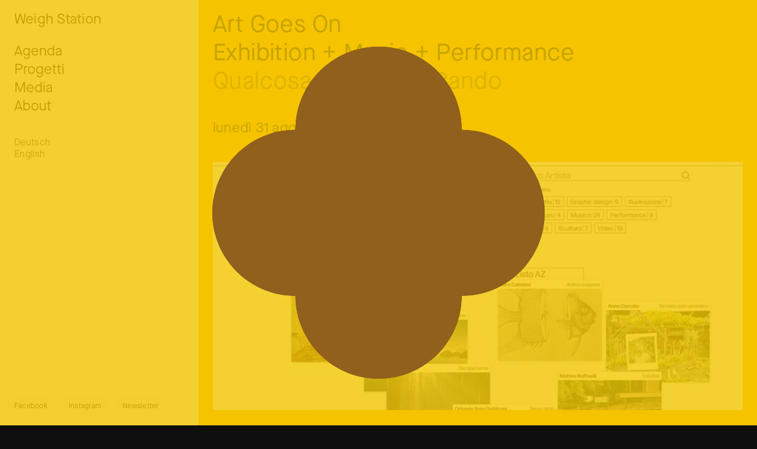

--- FILE ---
content_type: text/html; charset=UTF-8
request_url: https://weighstation.eu/it/event/art-goes-on/
body_size: 6828
content:
<!DOCTYPE html>
<html lang="it">
  <head>
    <meta charset="utf-8">
    <meta name="viewport" content="width=device-width, initial-scale=1">
    
    <style>
      html {
        background: #0f0f0f;
      }
    </style>

    			<script class="_iub_cs_skip" src="https://cs.iubenda.com/autoblocking/3485415.js"></script>
            <meta name='robots' content='index, follow, max-image-preview:large, max-snippet:-1, max-video-preview:-1' />

	<!-- This site is optimized with the Yoast SEO plugin v26.8 - https://yoast.com/product/yoast-seo-wordpress/ -->
	<title>Art Goes On - Weigh Station</title>
	<link rel="canonical" href="https://weighstation.eu/it/event/art-goes-on/" />
	<meta property="og:locale" content="it_IT" />
	<meta property="og:type" content="article" />
	<meta property="og:title" content="Art Goes On - Weigh Station" />
	<meta property="og:url" content="https://weighstation.eu/it/event/art-goes-on/" />
	<meta property="og:site_name" content="Weigh Station" />
	<meta property="article:publisher" content="https://www.facebook.com/weighstationbz" />
	<meta property="og:image" content="https://weighstation.eu/wp-content/uploads/2025/01/Tavola_disegno_1.png" />
	<meta property="og:image:width" content="1200" />
	<meta property="og:image:height" content="628" />
	<meta property="og:image:type" content="image/png" />
	<meta name="twitter:card" content="summary_large_image" />
	<script type="application/ld+json" class="yoast-schema-graph">{"@context":"https://schema.org","@graph":[{"@type":"WebPage","@id":"https://weighstation.eu/it/event/art-goes-on/","url":"https://weighstation.eu/it/event/art-goes-on/","name":"Art Goes On - Weigh Station","isPartOf":{"@id":"https://weighstation.eu/#website"},"datePublished":"2021-04-21T12:55:36+00:00","breadcrumb":{"@id":"https://weighstation.eu/it/event/art-goes-on/#breadcrumb"},"inLanguage":"it-IT","potentialAction":[{"@type":"ReadAction","target":["https://weighstation.eu/it/event/art-goes-on/"]}]},{"@type":"BreadcrumbList","@id":"https://weighstation.eu/it/event/art-goes-on/#breadcrumb","itemListElement":[{"@type":"ListItem","position":1,"name":"Home","item":"https://weighstation.eu/"},{"@type":"ListItem","position":2,"name":"Art Goes On"}]},{"@type":"WebSite","@id":"https://weighstation.eu/#website","url":"https://weighstation.eu/","name":"Weigh Station","description":"Tutti gli appuntamenti di Weigh Station da non perdere, ci vediamo a Casa della Pesa – suona il campanello, siamo al secondo piano – oppure online.","publisher":{"@id":"https://weighstation.eu/#organization"},"potentialAction":[{"@type":"SearchAction","target":{"@type":"EntryPoint","urlTemplate":"https://weighstation.eu/?s={search_term_string}"},"query-input":{"@type":"PropertyValueSpecification","valueRequired":true,"valueName":"search_term_string"}}],"inLanguage":"it-IT"},{"@type":"Organization","@id":"https://weighstation.eu/#organization","name":"Weigh Station","alternateName":"Weigh Station ETS","url":"https://weighstation.eu/","logo":{"@type":"ImageObject","inLanguage":"it-IT","@id":"https://weighstation.eu/#/schema/logo/image/","url":"https://weighstation.eu/wp-content/uploads/2025/01/WS-LogoOrganizzazione.png","contentUrl":"https://weighstation.eu/wp-content/uploads/2025/01/WS-LogoOrganizzazione.png","width":1200,"height":1200,"caption":"Weigh Station"},"image":{"@id":"https://weighstation.eu/#/schema/logo/image/"},"sameAs":["https://www.facebook.com/weighstationbz","https://www.instagram.com/weigh_station/"]}]}</script>
	<!-- / Yoast SEO plugin. -->


<link rel="alternate" title="oEmbed (JSON)" type="application/json+oembed" href="https://weighstation.eu/it/wp-json/oembed/1.0/embed?url=https%3A%2F%2Fweighstation.eu%2Fit%2Fevent%2Fart-goes-on%2F" />
<style id='wp-img-auto-sizes-contain-inline-css' type='text/css'>
img:is([sizes=auto i],[sizes^="auto," i]){contain-intrinsic-size:3000px 1500px}
/*# sourceURL=wp-img-auto-sizes-contain-inline-css */
</style>
<style id='classic-theme-styles-inline-css' type='text/css'>
/*! This file is auto-generated */
.wp-block-button__link{color:#fff;background-color:#32373c;border-radius:9999px;box-shadow:none;text-decoration:none;padding:calc(.667em + 2px) calc(1.333em + 2px);font-size:1.125em}.wp-block-file__button{background:#32373c;color:#fff;text-decoration:none}
/*# sourceURL=/wp-includes/css/classic-themes.min.css */
</style>

<script  type="text/javascript" class=" _iub_cs_skip" type="text/javascript" id="iubenda-head-inline-scripts-0">
/* <![CDATA[ */

var _iub = _iub || [];
_iub.csConfiguration = {"askConsentAtCookiePolicyUpdate":true,"floatingPreferencesButtonDisplay":"bottom-right","perPurposeConsent":true,"siteId":3485415,"whitelabel":false,"cookiePolicyId":52132988,"lang":"it", "banner":{ "acceptButtonDisplay":true,"backgroundOverlay":true,"closeButtonRejects":true,"customizeButtonDisplay":true,"explicitWithdrawal":true,"listPurposes":true,"position":"bottom","showTitle":false }};

//# sourceURL=iubenda-head-inline-scripts-0
/* ]]> */
</script>
<script  type="text/javascript" src="//cdn.iubenda.com/cs/iubenda_cs.js" charset="UTF-8" async="async" class=" _iub_cs_skip" type="text/javascript" src="//cdn.iubenda.com/cs/iubenda_cs.js?ver=3.10.0" id="iubenda-head-scripts-1-js"></script>
<link rel="https://api.w.org/" href="https://weighstation.eu/it/wp-json/" /><link rel="alternate" title="JSON" type="application/json" href="https://weighstation.eu/it/wp-json/wp/v2/event/2266" /><link rel='shortlink' href='https://weighstation.eu/it/?p=2266' />
<style type="text/css">
.qtranxs_flag_it {background-image: url(https://weighstation.eu/wp-content/plugins/qtranslate-xt-master/flags/it.png); background-repeat: no-repeat;}
.qtranxs_flag_de {background-image: url(https://weighstation.eu/wp-content/plugins/qtranslate-xt-master/flags/de.png); background-repeat: no-repeat;}
.qtranxs_flag_en {background-image: url(https://weighstation.eu/wp-content/plugins/qtranslate-xt-master/flags/gb.png); background-repeat: no-repeat;}
</style>
<link hreflang="it" href="https://weighstation.eu/it/event/art-goes-on/" rel="alternate" />
<link hreflang="de" href="https://weighstation.eu/de/event/art-goes-on/" rel="alternate" />
<link hreflang="en" href="https://weighstation.eu/en/event/art-goes-on/" rel="alternate" />
<link hreflang="x-default" href="https://weighstation.eu/it/event/art-goes-on/" rel="alternate" />
<meta name="generator" content="qTranslate-XT 3.9.0.P1" />
<link rel="icon" href="https://weighstation.eu/wp-content/uploads/2022/12/cropped-ws-favicon-32x32.png" sizes="32x32" />
<link rel="icon" href="https://weighstation.eu/wp-content/uploads/2022/12/cropped-ws-favicon-192x192.png" sizes="192x192" />
<link rel="apple-touch-icon" href="https://weighstation.eu/wp-content/uploads/2022/12/cropped-ws-favicon-180x180.png" />
<meta name="msapplication-TileImage" content="https://weighstation.eu/wp-content/uploads/2022/12/cropped-ws-favicon-270x270.png" />
  </head>
  <body>    <noscript>You need to enable JavaScript to run this app.</noscript>
    <div id="container"></div>
    <script type="speculationrules">
{"prefetch":[{"source":"document","where":{"and":[{"href_matches":"/it/*"},{"not":{"href_matches":["/wp-*.php","/wp-admin/*","/wp-content/uploads/*","/wp-content/*","/wp-content/plugins/*","/wp-content/themes/wpreact/*","/it/*\\?(.+)"]}},{"not":{"selector_matches":"a[rel~=\"nofollow\"]"}},{"not":{"selector_matches":".no-prefetch, .no-prefetch a"}}]},"eagerness":"conservative"}]}
</script>
<script type="text/javascript" id="wpreact-script-js-extra">
/* <![CDATA[ */
var wordpress = {"menu":[{"location":"aside-menu","items":[{"id":145,"title":"Agenda","url":"/it/agenda/","children":null},{"id":136,"title":"Progetti","url":"#","children":[{"id":143,"title":"Qualcosa si muove","url":"/it/project/qualcosa-si-muove/"},{"id":140,"title":"WS Wall","url":"/it/project/ws-wall/"},{"id":142,"title":"WS Instrumenta","url":"/it/project/ws-instrumenta/"},{"id":139,"title":"WS Call","url":"/it/project/ws-call/"},{"id":141,"title":"WS Workshop","url":"/it/project/ws-workshop/"},{"id":138,"title":"Chi c\u2019\u00e8 c\u2019\u00e8","url":"/it/project/chi-ce-ce/"},{"id":3905,"title":"Tabula Rasa","url":"/it/project/tabula-rasa/"}]},{"id":163,"title":"Media","url":"/it/media/","children":null},{"id":134,"title":"About","url":"#","children":[{"id":28,"title":"Chi Siamo","url":"/it/chi-siamo/"},{"id":27,"title":"Casa della Pesa","url":"/it/waaghaus/"},{"id":26,"title":"Contatti","url":"/it/contatti/"}]}]},{"location":"footer-menu","items":[{"id":239,"title":"Agenda","url":"/it/agenda/","children":null},{"id":240,"title":"Media","url":"/it/media/","children":null},{"id":241,"title":"Chi Siamo","url":"/it/chi-siamo/","children":null},{"id":242,"title":"Contatti","url":"/it/contatti/","children":null}]},{"location":"terms-menu","items":[{"id":546,"title":"Home","url":"/it/","children":null},{"id":547,"title":"Trasparenza","url":"/it/trasparenza/","children":null}]}],"post_types":{"post":{"name":"post","label":"Articoli","labels":{"name":"Articoli","singular_name":"Articolo","add_new":"Aggiungi","add_new_item":"Aggiungi articolo","edit_item":"Modifica articolo","new_item":"Nuovo articolo","view_item":"Visualizza articolo","view_items":"Visualizza gli articoli","search_items":"Cerca articoli","not_found":"Nessun articolo trovato.","not_found_in_trash":"Nessun articolo trovato nel cestino.","parent_item_colon":null,"all_items":"Tutti gli articoli","archives":"Archivi articoli","attributes":"Attributi dell'articolo","insert_into_item":"Inserisci nell'articolo","uploaded_to_this_item":"Caricato in questo articolo","featured_image":"Immagine in evidenza","set_featured_image":"Imposta immagine in evidenza","remove_featured_image":"Rimuovi immagine in evidenza","use_featured_image":"Usa come immagine in evidenza","filter_items_list":"Filtra elenco articoli","filter_by_date":"Filtra per data","items_list_navigation":"Navigazione elenco articoli","items_list":"Elenco degli articoli","item_published":"Articolo pubblicato.","item_published_privately":"Articolo pubblicato privatamente.","item_reverted_to_draft":"Articolo ripristinato come bozza.","item_trashed":"Articolo cestinato.","item_scheduled":"Articolo programmato.","item_updated":"Articolo aggiornato.","item_link":"Link articolo","item_link_description":"Un link a un articolo.","menu_name":"Articoli","name_admin_bar":"Articolo"},"description":"","public":true,"hierarchical":false,"exclude_from_search":false,"publicly_queryable":true,"embeddable":true,"show_ui":true,"show_in_menu":true,"show_in_nav_menus":true,"show_in_admin_bar":true,"menu_position":5,"menu_icon":"dashicons-admin-post","capability_type":"post","map_meta_cap":true,"register_meta_box_cb":null,"taxonomies":[],"has_archive":false,"query_var":false,"can_export":true,"delete_with_user":true,"template":[],"template_lock":false,"_builtin":true,"_edit_link":"post.php?post=%d","cap":{"edit_post":"edit_post","read_post":"read_post","delete_post":"delete_post","edit_posts":"edit_posts","edit_others_posts":"edit_others_posts","delete_posts":"delete_posts","publish_posts":"publish_posts","read_private_posts":"read_private_posts","read":"read","delete_private_posts":"delete_private_posts","delete_published_posts":"delete_published_posts","delete_others_posts":"delete_others_posts","edit_private_posts":"edit_private_posts","edit_published_posts":"edit_published_posts","create_posts":"edit_posts"},"rewrite":false,"show_in_rest":false,"rest_base":"posts","rest_namespace":"wp/v2","rest_controller_class":"WP_REST_Posts_Controller","rest_controller":null,"revisions_rest_controller_class":false,"revisions_rest_controller":null,"autosave_rest_controller_class":false,"autosave_rest_controller":null,"late_route_registration":false},"page":{"name":"page","label":"Pagine","labels":{"name":"Pagine","singular_name":"Pagina","add_new":"Aggiungi","add_new_item":"Aggiungi pagina","edit_item":"Modifica pagina","new_item":"Nuova pagina","view_item":"Visualizza pagina","view_items":"Visualizza le pagine","search_items":"Cerca pagine","not_found":"Nessun pagina trovata.","not_found_in_trash":"Nessuna pagina presente nel cestino.","parent_item_colon":"Pagina genitore:","all_items":"Tutte le pagine","archives":"Archivi pagine","attributes":"Attributi della pagina","insert_into_item":"Inserisci nella pagina","uploaded_to_this_item":"Caricato in questa pagina","featured_image":"Immagine in evidenza","set_featured_image":"Imposta immagine in evidenza","remove_featured_image":"Rimuovi immagine in evidenza","use_featured_image":"Usa come immagine in evidenza","filter_items_list":"Filtra elenco pagine","filter_by_date":"Filtra per data","items_list_navigation":"Navigazione elenco pagine","items_list":"Elenco delle pagine","item_published":"Pagina pubblicata.","item_published_privately":"Pagina pubblicata privatamente.","item_reverted_to_draft":"Pagina ripristinata come bozza.","item_trashed":"Pagina spostata nel cestino.","item_scheduled":"Pagina programmata.","item_updated":"Pagina aggiornata.","item_link":"Link pagina","item_link_description":"Un link ad una pagina.","menu_name":"Pagine","name_admin_bar":"Pagina"},"description":"","public":true,"hierarchical":true,"exclude_from_search":false,"publicly_queryable":false,"embeddable":true,"show_ui":true,"show_in_menu":true,"show_in_nav_menus":true,"show_in_admin_bar":true,"menu_position":20,"menu_icon":"dashicons-admin-page","capability_type":"page","map_meta_cap":true,"register_meta_box_cb":null,"taxonomies":[],"has_archive":false,"query_var":false,"can_export":true,"delete_with_user":true,"template":[],"template_lock":false,"_builtin":true,"_edit_link":"post.php?post=%d","cap":{"edit_post":"edit_page","read_post":"read_page","delete_post":"delete_page","edit_posts":"edit_pages","edit_others_posts":"edit_others_pages","delete_posts":"delete_pages","publish_posts":"publish_pages","read_private_posts":"read_private_pages","read":"read","delete_private_posts":"delete_private_pages","delete_published_posts":"delete_published_pages","delete_others_posts":"delete_others_pages","edit_private_posts":"edit_private_pages","edit_published_posts":"edit_published_pages","create_posts":"edit_pages"},"rewrite":false,"show_in_rest":true,"rest_base":"pages","rest_namespace":"wp/v2","rest_controller_class":"WP_REST_Posts_Controller","rest_controller":null,"revisions_rest_controller_class":false,"revisions_rest_controller":null,"autosave_rest_controller_class":false,"autosave_rest_controller":null,"late_route_registration":false},"attachment":{"name":"attachment","label":"Media","labels":{"name":"Media","singular_name":"Media","add_new":"Aggiungi file media","add_new_item":"Aggiungi file media","edit_item":"Modifica media","new_item":"Nuovo articolo","view_item":"Visualizza la pagina dell'allegato","view_items":"Visualizza gli articoli","search_items":"Cerca articoli","not_found":"Nessun articolo trovato.","not_found_in_trash":"Nessun articolo trovato nel cestino.","parent_item_colon":null,"all_items":"Media","archives":"Media","attributes":"Attributi dell'allegato","insert_into_item":"Inserisci nell'articolo","uploaded_to_this_item":"Caricato in questo articolo","featured_image":"Immagine in evidenza","set_featured_image":"Imposta immagine in evidenza","remove_featured_image":"Rimuovi immagine in evidenza","use_featured_image":"Usa come immagine in evidenza","filter_items_list":"Filtra elenco articoli","filter_by_date":"Filtra per data","items_list_navigation":"Navigazione elenco articoli","items_list":"Elenco degli articoli","item_published":"Articolo pubblicato.","item_published_privately":"Articolo pubblicato privatamente.","item_reverted_to_draft":"Articolo ripristinato come bozza.","item_trashed":"Articolo cestinato.","item_scheduled":"Articolo programmato.","item_updated":"Articolo aggiornato.","item_link":"Link articolo","item_link_description":"Un link a un articolo.","menu_name":"Media","name_admin_bar":"Media","template_name":"Elemento singolo: Media"},"description":"","public":true,"hierarchical":false,"exclude_from_search":false,"publicly_queryable":true,"embeddable":true,"show_ui":true,"show_in_menu":true,"show_in_nav_menus":false,"show_in_admin_bar":true,"menu_position":null,"menu_icon":"dashicons-admin-media","capability_type":"post","map_meta_cap":true,"register_meta_box_cb":null,"taxonomies":[],"has_archive":false,"query_var":false,"can_export":true,"delete_with_user":true,"template":[],"template_lock":false,"_builtin":true,"_edit_link":"post.php?post=%d","cap":{"edit_post":"edit_post","read_post":"read_post","delete_post":"delete_post","edit_posts":"edit_posts","edit_others_posts":"edit_others_posts","delete_posts":"delete_posts","publish_posts":"publish_posts","read_private_posts":"read_private_posts","read":"read","delete_private_posts":"delete_private_posts","delete_published_posts":"delete_published_posts","delete_others_posts":"delete_others_posts","edit_private_posts":"edit_private_posts","edit_published_posts":"edit_published_posts","create_posts":"upload_files"},"rewrite":false,"show_in_rest":true,"rest_base":"media","rest_namespace":"wp/v2","rest_controller_class":"WP_REST_Attachments_Controller","rest_controller":null,"revisions_rest_controller_class":false,"revisions_rest_controller":null,"autosave_rest_controller_class":false,"autosave_rest_controller":null,"late_route_registration":false},"project":{"name":"project","label":"Projects","labels":{"name":"Projects","singular_name":"Project","add_new":"Aggiungi","add_new_item":"Aggiungi nuovo Project","edit_item":"Modifica Project","new_item":"Nuovo Project","view_item":"Visualizza Project","view_items":"Visualizza Projects","search_items":"Cerca Projects","not_found":"Nessun Projects trovato.","not_found_in_trash":"Nessun Projects trovato nel cestino.","parent_item_colon":null,"all_items":"Tutto Projects","archives":"Tutto Projects","attributes":"Attributi dell'articolo","insert_into_item":"Inserisci nell'articolo","uploaded_to_this_item":"Caricato in questo articolo","featured_image":"Immagine in evidenza","set_featured_image":"Imposta immagine in evidenza","remove_featured_image":"Rimuovi immagine in evidenza","use_featured_image":"Usa come immagine in evidenza","filter_items_list":"Filtra elenco articoli","filter_by_date":"Filtra per data","items_list_navigation":"Navigazione elenco articoli","items_list":"Elenco degli articoli","item_published":"Articolo pubblicato.","item_published_privately":"Articolo pubblicato privatamente.","item_reverted_to_draft":"Articolo ripristinato come bozza.","item_trashed":"Articolo cestinato.","item_scheduled":"Articolo programmato.","item_updated":"Articolo aggiornato.","item_link":"Link articolo","item_link_description":"Un link a un articolo.","menu_name":"Projects","name_admin_bar":"Project","template_name":"Elemento singolo: Project"},"description":"","public":true,"hierarchical":false,"exclude_from_search":false,"publicly_queryable":true,"embeddable":true,"show_ui":true,"show_in_menu":true,"show_in_nav_menus":true,"show_in_admin_bar":true,"menu_position":35,"menu_icon":"dashicons-archive","capability_type":"post","map_meta_cap":true,"register_meta_box_cb":null,"taxonomies":[],"has_archive":false,"query_var":"project","can_export":false,"delete_with_user":false,"template":[],"template_lock":false,"_builtin":false,"_edit_link":"post.php?post=%d","cap":{"edit_post":"edit_post","read_post":"read_post","delete_post":"delete_post","edit_posts":"edit_posts","edit_others_posts":"edit_others_posts","delete_posts":"delete_posts","publish_posts":"publish_posts","read_private_posts":"read_private_posts","read":"read","delete_private_posts":"delete_private_posts","delete_published_posts":"delete_published_posts","delete_others_posts":"delete_others_posts","edit_private_posts":"edit_private_posts","edit_published_posts":"edit_published_posts","create_posts":"edit_posts"},"rewrite":{"slug":"project","with_front":true,"pages":true,"feeds":false,"ep_mask":1},"show_in_rest":true,"rest_base":null,"rest_namespace":null,"rest_controller_class":null,"rest_controller":null,"revisions_rest_controller_class":false,"revisions_rest_controller":null,"autosave_rest_controller_class":false,"autosave_rest_controller":null,"late_route_registration":false},"event":{"name":"event","label":"Events","labels":{"name":"Events","singular_name":"Event","add_new":"Aggiungi","add_new_item":"Aggiungi nuovo Event","edit_item":"Modifica Event","new_item":"Nuovo Event","view_item":"Visualizza Event","view_items":"Visualizza Events","search_items":"Cerca Events","not_found":"Nessun Events trovato.","not_found_in_trash":"Nessun Events trovato nel cestino.","parent_item_colon":null,"all_items":"Tutto Events","archives":"Tutto Events","attributes":"Attributi dell'articolo","insert_into_item":"Inserisci nell'articolo","uploaded_to_this_item":"Caricato in questo articolo","featured_image":"Immagine in evidenza","set_featured_image":"Imposta immagine in evidenza","remove_featured_image":"Rimuovi immagine in evidenza","use_featured_image":"Usa come immagine in evidenza","filter_items_list":"Filtra elenco articoli","filter_by_date":"Filtra per data","items_list_navigation":"Navigazione elenco articoli","items_list":"Elenco degli articoli","item_published":"Articolo pubblicato.","item_published_privately":"Articolo pubblicato privatamente.","item_reverted_to_draft":"Articolo ripristinato come bozza.","item_trashed":"Articolo cestinato.","item_scheduled":"Articolo programmato.","item_updated":"Articolo aggiornato.","item_link":"Link articolo","item_link_description":"Un link a un articolo.","menu_name":"Events","name_admin_bar":"Event","template_name":"Elemento singolo: Event"},"description":"","public":true,"hierarchical":false,"exclude_from_search":false,"publicly_queryable":true,"embeddable":true,"show_ui":true,"show_in_menu":true,"show_in_nav_menus":true,"show_in_admin_bar":true,"menu_position":30,"menu_icon":"dashicons-calendar-alt","capability_type":"post","map_meta_cap":true,"register_meta_box_cb":null,"taxonomies":[],"has_archive":false,"query_var":"event","can_export":null,"delete_with_user":false,"template":[],"template_lock":false,"_builtin":false,"_edit_link":"post.php?post=%d","cap":{"edit_post":"edit_post","read_post":"read_post","delete_post":"delete_post","edit_posts":"edit_posts","edit_others_posts":"edit_others_posts","delete_posts":"delete_posts","publish_posts":"publish_posts","read_private_posts":"read_private_posts","read":"read","delete_private_posts":"delete_private_posts","delete_published_posts":"delete_published_posts","delete_others_posts":"delete_others_posts","edit_private_posts":"edit_private_posts","edit_published_posts":"edit_published_posts","create_posts":"edit_posts"},"rewrite":{"slug":"event","with_front":true,"pages":true,"feeds":false,"ep_mask":1},"show_in_rest":true,"rest_base":null,"rest_namespace":null,"rest_controller_class":null,"rest_controller":null,"revisions_rest_controller_class":false,"revisions_rest_controller":null,"autosave_rest_controller_class":false,"autosave_rest_controller":null,"late_route_registration":false},"gallery":{"name":"gallery","label":"Galleries","labels":{"name":"Galleries","singular_name":"Gallery","add_new":"Aggiungi","add_new_item":"Aggiungi nuovo Gallery","edit_item":"Modifica Gallery","new_item":"Nuovo Gallery","view_item":"Visualizza Gallery","view_items":"Visualizza Galleries","search_items":"Cerca Galleries","not_found":"Nessun Galleries trovato.","not_found_in_trash":"Nessun Galleries trovato nel cestino.","parent_item_colon":null,"all_items":"Tutto Galleries","archives":"Tutto Galleries","attributes":"Attributi dell'articolo","insert_into_item":"Inserisci nell'articolo","uploaded_to_this_item":"Caricato in questo articolo","featured_image":"Immagine in evidenza","set_featured_image":"Imposta immagine in evidenza","remove_featured_image":"Rimuovi immagine in evidenza","use_featured_image":"Usa come immagine in evidenza","filter_items_list":"Filtra elenco articoli","filter_by_date":"Filtra per data","items_list_navigation":"Navigazione elenco articoli","items_list":"Elenco degli articoli","item_published":"Articolo pubblicato.","item_published_privately":"Articolo pubblicato privatamente.","item_reverted_to_draft":"Articolo ripristinato come bozza.","item_trashed":"Articolo cestinato.","item_scheduled":"Articolo programmato.","item_updated":"Articolo aggiornato.","item_link":"Link articolo","item_link_description":"Un link a un articolo.","menu_name":"Galleries","name_admin_bar":"Gallery","template_name":"Elemento singolo: Gallery"},"description":"","public":true,"hierarchical":false,"exclude_from_search":false,"publicly_queryable":true,"embeddable":true,"show_ui":true,"show_in_menu":true,"show_in_nav_menus":true,"show_in_admin_bar":true,"menu_position":40,"menu_icon":"dashicons-format-gallery","capability_type":"post","map_meta_cap":true,"register_meta_box_cb":null,"taxonomies":[],"has_archive":false,"query_var":"gallery","can_export":null,"delete_with_user":false,"template":[],"template_lock":false,"_builtin":false,"_edit_link":"post.php?post=%d","cap":{"edit_post":"edit_post","read_post":"read_post","delete_post":"delete_post","edit_posts":"edit_posts","edit_others_posts":"edit_others_posts","delete_posts":"delete_posts","publish_posts":"publish_posts","read_private_posts":"read_private_posts","read":"read","delete_private_posts":"delete_private_posts","delete_published_posts":"delete_published_posts","delete_others_posts":"delete_others_posts","edit_private_posts":"edit_private_posts","edit_published_posts":"edit_published_posts","create_posts":"edit_posts"},"rewrite":{"slug":"gallery","with_front":true,"pages":true,"feeds":false,"ep_mask":1},"show_in_rest":true,"rest_base":null,"rest_namespace":null,"rest_controller_class":null,"rest_controller":null,"revisions_rest_controller_class":false,"revisions_rest_controller":null,"autosave_rest_controller_class":false,"autosave_rest_controller":null,"late_route_registration":false},"consultant":{"name":"consultant","label":"Consultants","labels":{"name":"Consultants","singular_name":"Consultant","add_new":"Aggiungi","add_new_item":"Aggiungi nuovo Consultant","edit_item":"Modifica Consultant","new_item":"Nuovo Consultant","view_item":"Visualizza Consultant","view_items":"Visualizza Consultants","search_items":"Cerca Consultants","not_found":"Nessun Consultants trovato.","not_found_in_trash":"Nessun Consultants trovato nel cestino.","parent_item_colon":null,"all_items":"Tutto Consultants","archives":"Tutto Consultants","attributes":"Attributi dell'articolo","insert_into_item":"Inserisci nell'articolo","uploaded_to_this_item":"Caricato in questo articolo","featured_image":"Immagine in evidenza","set_featured_image":"Imposta immagine in evidenza","remove_featured_image":"Rimuovi immagine in evidenza","use_featured_image":"Usa come immagine in evidenza","filter_items_list":"Filtra elenco articoli","filter_by_date":"Filtra per data","items_list_navigation":"Navigazione elenco articoli","items_list":"Elenco degli articoli","item_published":"Articolo pubblicato.","item_published_privately":"Articolo pubblicato privatamente.","item_reverted_to_draft":"Articolo ripristinato come bozza.","item_trashed":"Articolo cestinato.","item_scheduled":"Articolo programmato.","item_updated":"Articolo aggiornato.","item_link":"Link articolo","item_link_description":"Un link a un articolo.","menu_name":"Consultants","name_admin_bar":"Consultant","template_name":"Elemento singolo: Consultant"},"description":"","public":true,"hierarchical":false,"exclude_from_search":false,"publicly_queryable":true,"embeddable":true,"show_ui":true,"show_in_menu":true,"show_in_nav_menus":true,"show_in_admin_bar":true,"menu_position":35,"menu_icon":"dashicons-businessperson","capability_type":"post","map_meta_cap":true,"register_meta_box_cb":null,"taxonomies":[],"has_archive":false,"query_var":"consultant","can_export":null,"delete_with_user":false,"template":[],"template_lock":false,"_builtin":false,"_edit_link":"post.php?post=%d","cap":{"edit_post":"edit_post","read_post":"read_post","delete_post":"delete_post","edit_posts":"edit_posts","edit_others_posts":"edit_others_posts","delete_posts":"delete_posts","publish_posts":"publish_posts","read_private_posts":"read_private_posts","read":"read","delete_private_posts":"delete_private_posts","delete_published_posts":"delete_published_posts","delete_others_posts":"delete_others_posts","edit_private_posts":"edit_private_posts","edit_published_posts":"edit_published_posts","create_posts":"edit_posts"},"rewrite":{"slug":"consultant","with_front":true,"pages":true,"feeds":false,"ep_mask":1},"show_in_rest":true,"rest_base":null,"rest_namespace":null,"rest_controller_class":null,"rest_controller":null,"revisions_rest_controller_class":false,"revisions_rest_controller":null,"autosave_rest_controller_class":false,"autosave_rest_controller":null,"late_route_registration":false},"call":{"name":"call","label":"Calls","labels":{"name":"Calls","singular_name":"Call","add_new":"Aggiungi","add_new_item":"Aggiungi nuovo Call","edit_item":"Modifica Call","new_item":"Nuovo Call","view_item":"Visualizza Call","view_items":"Visualizza Calls","search_items":"Cerca Calls","not_found":"Nessun Calls trovato.","not_found_in_trash":"Nessun Calls trovato nel cestino.","parent_item_colon":null,"all_items":"Tutto Calls","archives":"Tutto Calls","attributes":"Attributi dell'articolo","insert_into_item":"Inserisci nell'articolo","uploaded_to_this_item":"Caricato in questo articolo","featured_image":"Immagine in evidenza","set_featured_image":"Imposta immagine in evidenza","remove_featured_image":"Rimuovi immagine in evidenza","use_featured_image":"Usa come immagine in evidenza","filter_items_list":"Filtra elenco articoli","filter_by_date":"Filtra per data","items_list_navigation":"Navigazione elenco articoli","items_list":"Elenco degli articoli","item_published":"Articolo pubblicato.","item_published_privately":"Articolo pubblicato privatamente.","item_reverted_to_draft":"Articolo ripristinato come bozza.","item_trashed":"Articolo cestinato.","item_scheduled":"Articolo programmato.","item_updated":"Articolo aggiornato.","item_link":"Link articolo","item_link_description":"Un link a un articolo.","menu_name":"Calls","name_admin_bar":"Call","template_name":"Elemento singolo: Call"},"description":"","public":true,"hierarchical":false,"exclude_from_search":false,"publicly_queryable":true,"embeddable":true,"show_ui":true,"show_in_menu":true,"show_in_nav_menus":true,"show_in_admin_bar":true,"menu_position":45,"menu_icon":"dashicons-awards","capability_type":"post","map_meta_cap":true,"register_meta_box_cb":null,"taxonomies":[],"has_archive":false,"query_var":"call","can_export":null,"delete_with_user":false,"template":[],"template_lock":false,"_builtin":false,"_edit_link":"post.php?post=%d","cap":{"edit_post":"edit_post","read_post":"read_post","delete_post":"delete_post","edit_posts":"edit_posts","edit_others_posts":"edit_others_posts","delete_posts":"delete_posts","publish_posts":"publish_posts","read_private_posts":"read_private_posts","read":"read","delete_private_posts":"delete_private_posts","delete_published_posts":"delete_published_posts","delete_others_posts":"delete_others_posts","edit_private_posts":"edit_private_posts","edit_published_posts":"edit_published_posts","create_posts":"edit_posts"},"rewrite":{"slug":"call","with_front":true,"pages":true,"feeds":false,"ep_mask":1},"show_in_rest":true,"rest_base":null,"rest_namespace":null,"rest_controller_class":null,"rest_controller":null,"revisions_rest_controller_class":false,"revisions_rest_controller":null,"autosave_rest_controller_class":false,"autosave_rest_controller":null,"late_route_registration":false},"opportunity":{"name":"opportunity","label":"Opportunities","labels":{"name":"Opportunities","singular_name":"Opportunity","add_new":"Aggiungi","add_new_item":"Aggiungi nuovo Opportunity","edit_item":"Modifica Opportunity","new_item":"Nuovo Opportunity","view_item":"Visualizza Opportunity","view_items":"Visualizza Opportunities","search_items":"Cerca Opportunities","not_found":"Nessun Opportunities trovato.","not_found_in_trash":"Nessun Opportunities trovato nel cestino.","parent_item_colon":null,"all_items":"Tutto Opportunities","archives":"Tutto Opportunities","attributes":"Attributi dell'articolo","insert_into_item":"Inserisci nell'articolo","uploaded_to_this_item":"Caricato in questo articolo","featured_image":"Immagine in evidenza","set_featured_image":"Imposta immagine in evidenza","remove_featured_image":"Rimuovi immagine in evidenza","use_featured_image":"Usa come immagine in evidenza","filter_items_list":"Filtra elenco articoli","filter_by_date":"Filtra per data","items_list_navigation":"Navigazione elenco articoli","items_list":"Elenco degli articoli","item_published":"Articolo pubblicato.","item_published_privately":"Articolo pubblicato privatamente.","item_reverted_to_draft":"Articolo ripristinato come bozza.","item_trashed":"Articolo cestinato.","item_scheduled":"Articolo programmato.","item_updated":"Articolo aggiornato.","item_link":"Link articolo","item_link_description":"Un link a un articolo.","menu_name":"Opportunities","name_admin_bar":"Opportunity","template_name":"Elemento singolo: Opportunity"},"description":"","public":true,"hierarchical":false,"exclude_from_search":false,"publicly_queryable":true,"embeddable":true,"show_ui":true,"show_in_menu":true,"show_in_nav_menus":true,"show_in_admin_bar":true,"menu_position":50,"menu_icon":"dashicons-megaphone","capability_type":"post","map_meta_cap":true,"register_meta_box_cb":null,"taxonomies":[],"has_archive":false,"query_var":"opportunity","can_export":null,"delete_with_user":false,"template":[],"template_lock":false,"_builtin":false,"_edit_link":"post.php?post=%d","cap":{"edit_post":"edit_post","read_post":"read_post","delete_post":"delete_post","edit_posts":"edit_posts","edit_others_posts":"edit_others_posts","delete_posts":"delete_posts","publish_posts":"publish_posts","read_private_posts":"read_private_posts","read":"read","delete_private_posts":"delete_private_posts","delete_published_posts":"delete_published_posts","delete_others_posts":"delete_others_posts","edit_private_posts":"edit_private_posts","edit_published_posts":"edit_published_posts","create_posts":"edit_posts"},"rewrite":{"slug":"opportunity","with_front":true,"pages":true,"feeds":false,"ep_mask":1},"show_in_rest":true,"rest_base":null,"rest_namespace":null,"rest_controller_class":null,"rest_controller":null,"revisions_rest_controller_class":false,"revisions_rest_controller":null,"autosave_rest_controller_class":false,"autosave_rest_controller":null,"late_route_registration":false}},"options":{"contact":{"email":"hello@weighstation.eu"},"google_maps_position":"https://www.google.it/maps/dir//Casa+della+Pesa,+Piazza+del+Grano,+2,+39100+Bolzano+BZ/@46.4983764,11.3507136,16.83z/data=!3m1!5s0x47829e7a4eba9595:0x5780d7640ca92bf4!4m16!1m6!3m5!1s0x47829e7a4a2fe5d3:0xeaf13a4eabeb59b4!2sCasa+della+Pesa!8m2!3d46.4993999!4d11.3552094!4m8!1m0!1m5!1m1!1s0x47829e7a4a2fe5d3:0xeaf13a4eabeb59b4!2m2!1d11.3552094!2d46.4993999!3e3","location":"Weigh Station ETS\u003Cbr /\u003E\r\nvia Portici 19/a Laubengasse\u003Cbr /\u003E\r\n39100 Bolzano (BZ) Bozen\u003Cbr /\u003E\r\nItaly","social":{"facebook":"https://www.facebook.com/weighstationbz","instagram":"https://www.instagram.com/weigh_station/"}},"frontpage":"98","languages":{"default":"it","list":["it","de","en"]}};
//# sourceURL=wpreact-script-js-extra
/* ]]> */
</script>
<script type="text/javascript" defer="defer" src="https://weighstation.eu/wp-content/themes/wpreact/dist/main.js?ver=1" id="wpreact-script-js"></script>
<!-- start Simple Custom CSS and JS -->
<style type="text/css">
[:it]
.people .item-cover {
  padding-top: 130%;
}

.people .item-cover {
  padding-top: 130%;
}

[:de].people .item-cover {
  padding-top: 130%;
}[:]</style>
<!-- end Simple Custom CSS and JS -->
 
  </body>
</html>

--- FILE ---
content_type: application/javascript; charset=utf-8
request_url: https://cs.iubenda.com/cookie-solution/confs/js/52132988.js
body_size: -152
content:
_iub.csRC = { consApiKey: 'QH31BLUnnAnaA5rtwcVfE3juNguT2838', publicId: '32bf3a9c-ecfd-42e2-b894-c9842da267bb', floatingGroup: false };
_iub.csEnabled = true;
_iub.csPurposes = [4,1];
_iub.cpUpd = 1707228476;
_iub.csFeatures = {"geolocation_setting":false,"cookie_solution_white_labeling":0,"rejection_recovery":false,"full_customization":false,"multiple_languages":"it","mobile_app_integration":false};
_iub.csT = null;
_iub.googleConsentModeV2 = true;
_iub.totalNumberOfProviders = 1;
